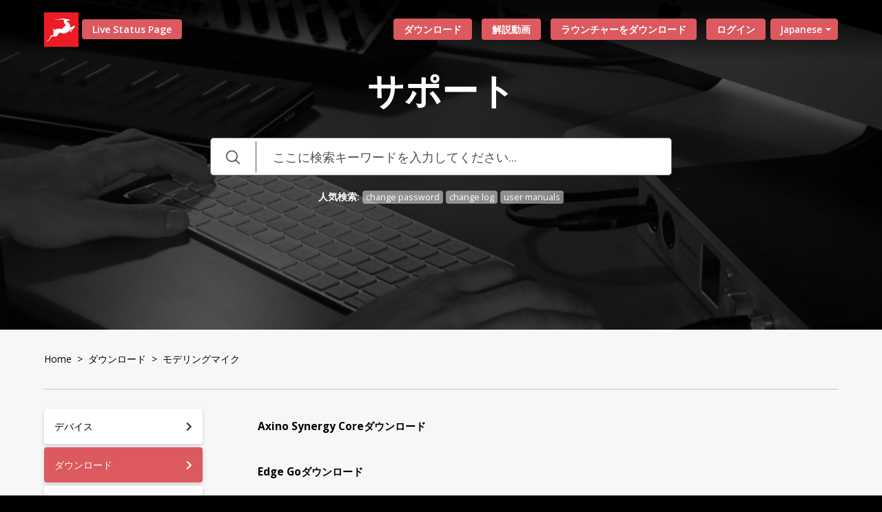

--- FILE ---
content_type: text/html; charset=utf-8
request_url: https://support.antelopeaudio.com/ja-JP/support/solutions/folders/42000103053
body_size: 9694
content:
<!DOCTYPE html>
       
        <!--[if lt IE 7]><html class="no-js ie6 dew-dsm-theme " lang="ja-JP" dir="ltr" data-date-format="non_us"><![endif]-->       
        <!--[if IE 7]><html class="no-js ie7 dew-dsm-theme " lang="ja-JP" dir="ltr" data-date-format="non_us"><![endif]-->       
        <!--[if IE 8]><html class="no-js ie8 dew-dsm-theme " lang="ja-JP" dir="ltr" data-date-format="non_us"><![endif]-->       
        <!--[if IE 9]><html class="no-js ie9 dew-dsm-theme " lang="ja-JP" dir="ltr" data-date-format="non_us"><![endif]-->       
        <!--[if IE 10]><html class="no-js ie10 dew-dsm-theme " lang="ja-JP" dir="ltr" data-date-format="non_us"><![endif]-->       
        <!--[if (gt IE 10)|!(IE)]><!--><html class="no-js  dew-dsm-theme " lang="ja-JP" dir="ltr" data-date-format="non_us"><!--<![endif]-->
	<head>
		
		<!--
  * Theme Name: Darkie Freshdesk Theme
  * Version: Version: 1.0.1
  * Author: Aries Themes
  * Website: https://ariesthemes.com
  * License: You must have a valid license purchased only from ariesthemes.com in order to legally use the theme for your project.
  * Copyright: © 2017 - 2020 Aries Themes
-->


<meta charset="utf-8">
<meta http-equiv="X-UA-Compatible" content="IE=edge,chrome=1">
<meta name="viewport" content="width=device-width, initial-scale=1.0">

<!-- Title for the page -->
<title> モデリングマイク | Antelope Audio Customer Support </title>

<!-- Meta information -->

      <meta charset="utf-8" />
      <meta http-equiv="X-UA-Compatible" content="IE=edge,chrome=1" />
      <meta name="description" content= "" />
      <meta name="author" content= "" />
       <meta property="og:title" content="モデリングマイク" />  <meta property="og:url" content="https://support.antelopeaudio.com/ja-JP/support/solutions/folders/42000103053" />  <meta property="og:image" content="https://s3.amazonaws.com/cdn.freshdesk.com/data/helpdesk/attachments/production/42000400216/logo/JRI-t5Qpmwh20fPJEE9hG1m-KkAf7WihUQ.png?X-Amz-Algorithm=AWS4-HMAC-SHA256&amp;amp;X-Amz-Credential=AKIAS6FNSMY2XLZULJPI%2F20260129%2Fus-east-1%2Fs3%2Faws4_request&amp;amp;X-Amz-Date=20260129T132204Z&amp;amp;X-Amz-Expires=604800&amp;amp;X-Amz-SignedHeaders=host&amp;amp;X-Amz-Signature=66664bdfbd6c37bfe03e2e54137ad636c3cf7cae1184b9b96a9d5df2bf659fec" />  <meta property="og:site_name" content="Customer Support" />  <meta property="og:type" content="article" />  <meta name="twitter:title" content="モデリングマイク" />  <meta name="twitter:url" content="https://support.antelopeaudio.com/ja-JP/support/solutions/folders/42000103053" />  <meta name="twitter:image" content="https://s3.amazonaws.com/cdn.freshdesk.com/data/helpdesk/attachments/production/42000400216/logo/JRI-t5Qpmwh20fPJEE9hG1m-KkAf7WihUQ.png?X-Amz-Algorithm=AWS4-HMAC-SHA256&amp;amp;X-Amz-Credential=AKIAS6FNSMY2XLZULJPI%2F20260129%2Fus-east-1%2Fs3%2Faws4_request&amp;amp;X-Amz-Date=20260129T132204Z&amp;amp;X-Amz-Expires=604800&amp;amp;X-Amz-SignedHeaders=host&amp;amp;X-Amz-Signature=66664bdfbd6c37bfe03e2e54137ad636c3cf7cae1184b9b96a9d5df2bf659fec" />  <meta name="twitter:card" content="summary" />  <link rel="canonical" href="https://support.antelopeaudio.com/ja-JP/support/solutions/folders/42000103053" />  <link rel='alternate' hreflang="en" href="https://support.antelopeaudio.com/en/support/solutions/folders/42000103053"/>  <link rel='alternate' hreflang="ja-JP" href="https://support.antelopeaudio.com/ja-JP/support/solutions/folders/42000103053"/> 

<!-- Responsive setting -->
<link rel="apple-touch-icon" href="https://s3.amazonaws.com/cdn.freshdesk.com/data/helpdesk/attachments/production/42000859572/fav_icon/Xz0bmKcQN3CD7DjICEV8UidcWMFqlyq6Kw.png" />
        <link rel="apple-touch-icon" sizes="72x72" href="https://s3.amazonaws.com/cdn.freshdesk.com/data/helpdesk/attachments/production/42000859572/fav_icon/Xz0bmKcQN3CD7DjICEV8UidcWMFqlyq6Kw.png" />
        <link rel="apple-touch-icon" sizes="114x114" href="https://s3.amazonaws.com/cdn.freshdesk.com/data/helpdesk/attachments/production/42000859572/fav_icon/Xz0bmKcQN3CD7DjICEV8UidcWMFqlyq6Kw.png" />
        <link rel="apple-touch-icon" sizes="144x144" href="https://s3.amazonaws.com/cdn.freshdesk.com/data/helpdesk/attachments/production/42000859572/fav_icon/Xz0bmKcQN3CD7DjICEV8UidcWMFqlyq6Kw.png" />
        <meta name="viewport" content="width=device-width, initial-scale=1.0, maximum-scale=5.0, user-scalable=yes" /> 


<!-- Open Sans Google Font -->
<link href="https://fonts.googleapis.com/css?family=Open+Sans:300,400,600,700,800" rel="stylesheet">

<!-- Fontawesome Icons Library -->
<link rel="stylesheet" href="https://use.fontawesome.com/releases/v5.13.0/css/all.css" integrity="sha384-Bfad6CLCknfcloXFOyFnlgtENryhrpZCe29RTifKEixXQZ38WheV+i/6YWSzkz3V" crossorigin="anonymous">

<!-- Animate CSS -->
<link rel="stylesheet" href="https://cdnjs.cloudflare.com/ajax/libs/animate.css/4.0.0/animate.min.css"/>

<!-- Line Icon CSS -->
<link rel="stylesheet" href="https://cdn.linearicons.com/free/1.0.0/icon-font.min.css">

<!-- Slick CSS -->
<link rel="stylesheet" type="text/css" href="//cdn.jsdelivr.net/npm/slick-carousel@1.8.1/slick/slick.css"/>
<link rel="stylesheet" type="text/css" href="https://kenwheeler.github.io/slick/slick/slick-theme.css"/>
		
		<!-- Adding meta tag for CSRF token -->
		<meta name="csrf-param" content="authenticity_token" />
<meta name="csrf-token" content="0Pc14EhGzsPuEkmrhqrt1/CPRuWOIWbGuZl93whNLYjnjqt+J1Xs81iWm3PQZeCnwqKPo3X1U+EDLdqxVZ0njQ==" />
		<!-- End meta tag for CSRF token -->
		
		<!-- Fav icon for portal -->
		<link rel='shortcut icon' href='https://s3.amazonaws.com/cdn.freshdesk.com/data/helpdesk/attachments/production/42000859572/fav_icon/Xz0bmKcQN3CD7DjICEV8UidcWMFqlyq6Kw.png' />

		<!-- Base stylesheet -->
 
		<link rel="stylesheet" media="print" href="https://assets4.freshdesk.com/assets/cdn/portal_print-6e04b27f27ab27faab81f917d275d593fa892ce13150854024baaf983b3f4326.css" />
	  		<link rel="stylesheet" media="screen" href="https://assets6.freshdesk.com/assets/cdn/falcon_portal_utils-57fc5f91db982a7ecd698d80ef41469e73b87782f2d9f218886147ca63c081ab.css" />	

		
		<!-- Theme stylesheet -->

		<link href="/support/theme.css?v=4&amp;d=1768300575" media="screen" rel="stylesheet" type="text/css">

		<!-- Google font url if present -->
		<link href='https://fonts.googleapis.com/css?family=Open+Sans:regular,italic,600,700,700italic' rel='stylesheet' type='text/css' nonce='AxgPO/XEu1V6ymVtpFPPYg=='>

		<!-- Including default portal based script framework at the top -->
		<script src="https://assets4.freshdesk.com/assets/cdn/portal_head_v2-d07ff5985065d4b2f2826fdbbaef7df41eb75e17b915635bf0413a6bc12fd7b7.js"></script>
		<!-- Including syntexhighlighter for portal -->
		<script src="https://assets5.freshdesk.com/assets/cdn/prism-841b9ba9ca7f9e1bc3cdfdd4583524f65913717a3ab77714a45dd2921531a402.js"></script>

		    <!-- Google tag (gtag.js) -->
	<script async src='https://www.googletagmanager.com/gtag/js?id=UA-8389128-1' nonce="AxgPO/XEu1V6ymVtpFPPYg=="></script>
	<script nonce="AxgPO/XEu1V6ymVtpFPPYg==">
	  window.dataLayer = window.dataLayer || [];
	  function gtag(){dataLayer.push(arguments);}
	  gtag('js', new Date());
	  gtag('config', 'UA-8389128-1');
	</script>


		<!-- Access portal settings information via javascript -->
		 <script type="text/javascript">     var portal = {"language":"en","name":"Customer Support","contact_info":"","current_page_name":"article_list","current_tab":"solutions","vault_service":{"url":"https://vault-service.freshworks.com/data","max_try":2,"product_name":"fd"},"current_account_id":867148,"preferences":{"bg_color":"#fFFFFF","header_color":"#ffffff","help_center_color":"#fFFFFF","footer_color":"#192D35","tab_color":"#ffffff","tab_hover_color":"#02b875","btn_background":"#F3F5F7","btn_primary_background":"#ED1C24","base_font":"Open Sans","text_color":"#2C3038","headings_font":"Open Sans","headings_color":"#2C3038","link_color":"#ED1C24","link_color_hover":"#ED1C24","input_focus_ring_color":"#ED1C24","non_responsive":"false"},"image_placeholders":{"spacer":"https://assets1.freshdesk.com/assets/misc/spacer.gif","profile_thumb":"https://assets6.freshdesk.com/assets/misc/profile_blank_thumb-4a7b26415585aebbd79863bd5497100b1ea52bab8df8db7a1aecae4da879fd96.jpg","profile_medium":"https://assets6.freshdesk.com/assets/misc/profile_blank_medium-1dfbfbae68bb67de0258044a99f62e94144f1cc34efeea73e3fb85fe51bc1a2c.jpg"},"falcon_portal_theme":true};     var attachment_size = 20;     var blocked_extensions = "";     var allowed_extensions = "";     var store = { 
        ticket: {},
        portalLaunchParty: {} };    store.portalLaunchParty.ticketFragmentsEnabled = false;    store.pod = "us-east-1";    store.region = "US"; </script> 


			
	</head>
	<body>
            	
		
		
		<!-- Notification Messages -->

	 <div class="alert alert-with-close notice hide" id="noticeajax"></div> 


<header class="hc_header over_banner">
   <div class="portal-header">
      <div class="portal-header-left ">
         <div class="company_logo">
            <a href="/ja-JP/support/home"class='portal-logo'><span class="portal-img"><i></i>
                    <img src='https://s3.amazonaws.com/cdn.freshdesk.com/data/helpdesk/attachments/production/42000400216/logo/JRI-t5Qpmwh20fPJEE9hG1m-KkAf7WihUQ.png' alt="ロゴ"
                        onerror="default_image_error(this)" data-type="logo" />
                 </span></a>
         </div>
         <div class="status-page-container">
            
               <a href="https://status.antelopeaudio.com" target="_blank" rel="noopener noreferrer">Live Status Page</a>
            
         </div>
     </div>
      <div class="nav-wrapper">
         <button class="menu-button">
            <i class="fas fa-bars"></i>
         </button>
         
         <nav class="user-nav" id="user-nav">
            
            
            
                <a href="https://status.antelopeaudio.com" target="_blank" rel="noopener noreferrer" class="mobile-status-page-nav">サーバー状態確認</a>
                <a href="/support/solutions/42000052352">ダウンロード</a>
                <a href="/support/solutions/42000052356">解説動画</a>
                <a id="download_launcher" href="/support/solutions/articles/42000086456-antelope-audio-launcher" target="_blank">ラウンチャーをダウンロード</a>
            
         </nav>
         <span class="portal_navigation">
         <div class="banner-language-selector pull-right" data-tabs="tabs"
                data-toggle='tooltip' data-placement="bottom" title=""><ul class="language-options" role="tablist"><li class="dropdown"><h5 class="dropdown-toggle" data-toggle="dropdown"><span>Japanese</span><span class="caret"></span></h5><ul class="dropdown-menu " role="menu" aria-labelledby="dropdownMenu"><li><a class="" tabindex="-1" href="/en/support/solutions/folders/42000103053">English</a></li><li><a class="active" tabindex="-1" href="/ja-JP/support/solutions/folders/42000103053"><span class='icon-dd-tick-dark'></span>Japanese </a></li><li><a class=" unavailable-language" tabindex="-1" href="/es/support/solutions/folders/42000103053">Spanish</a></li></ul></li></ul></div> <div class="welcome">ようこそ <b></b> </div>  <b><a href="/ja-JP/support/login"><b>ログイン</b></a></b>
         </span>
      </div>
   </div>
</header>

<section class="hero inner_hero">
   <div class="hero-inner">
        
        
        
            <h1 class="welcome_text">サポート</h1>
        
      <form class="hc-search-form print--remove" autocomplete="off" action="/ja-JP/support/search/solutions" id="hc-search-form" data-csrf-ignore="true">
	<div class="hc-search-input">
	<label for="support-search-input" class="hide">ここに検索キーワードを入力してください...</label>
		<input placeholder="ここに検索キーワードを入力してください..." type="text"
			name="term" class="special" value=""
            rel="page-search" data-max-matches="10" id="support-search-input">
	</div>
	<div class="hc-search-button">
		<button class="btn btn-primary" aria-label="検索" type="submit" autocomplete="off">
			<i class="mobile-icon-search hide-tablet"></i>
			<span class="hide-in-mobile">
				検索
			</span>
		</button>
	</div>
</form>
      <div class="popular_search">
        
        
        
            <span>人気検索:</span>
        
        
            <a href="https://en.antelopeaudio.com/reset-password/">change password</a>
            <a href="/support/solutions/42000066355">change log</a>
            <a href="/support/solutions/42000059248">user manuals</a>
        
      </div>
   </div>
</section>


<script type="text/javascript">
   jQuery(document).ready(function($){
   $('.menu-button').click(function(e){
         e.preventDefault();
         $('.nav-wrapper').toggleClass('__open');
         $(this).next().slideToggle(250);
      })
   });

   //Download Launcher
    function isMacintosh() {
        return navigator.platform.indexOf('Mac') > -1
    }

    function isWindows() {
        return navigator.platform.indexOf('Win') > -1
    }
    function changeHrefOnDownloadLauncher(url){
        jQuery('#download_launcher').attr("href", url);
        jQuery('#download_launcher').attr("download", "download");
    }
    if(isMacintosh()){
        changeHrefOnDownloadLauncher("https://en.antelopeaudio.com/download-launcher?platform=macos");
    }
    if(isWindows()){
        changeHrefOnDownloadLauncher("https://en.antelopeaudio.com/download-launcher?platform=windows");
    }
</script>


<div class="body-wrapper">
   <section class="breadcrumbs-section">
	<div class="portal-container">
		<nav class="sub-nav"></nav>
		<div class="folder_info">
			<h2 class="folder-name"><a href="/support/home">Home</a>&nbsp;&nbsp;>&nbsp;&nbsp;<a href="/ja-JP/support/solutions/42000052352">ダウンロード</a>&nbsp;&nbsp;>&nbsp;&nbsp;モデリングマイク</h2>
			<p class="folder-description"></p>
		</div>
	</div>
</section>
<section class="__dark __folder_page">
	<div class="portal-container">
		<div class="folder-container" id="folder-show-42000103053">
			<div class="category__sidebar">
				<h2 class="_hide _portal__categories">Support Portal Categories
					<i class="fas fa-angle-down"></i>
				</h2>
				
					<ul class="sidebar__categories">
						
							
								<li id="cat_42000066974" data-title="42000066974">
									<a href="/ja-JP/support/solutions/42000066974">
										<span>デバイス</span>
										<i class="fas fa-chevron-right" aria-hidden="true"></i>
									</a>
								</li>
							
						
							
								<li id="cat_42000052352" data-title="42000052352">
									<a href="/ja-JP/support/solutions/42000052352">
										<span>ダウンロード</span>
										<i class="fas fa-chevron-right" aria-hidden="true"></i>
									</a>
								</li>
							
						
							
								<li id="cat_42000059248" data-title="42000059248">
									<a href="/ja-JP/support/solutions/42000059248">
										<span>ユーザーマニュアル</span>
										<i class="fas fa-chevron-right" aria-hidden="true"></i>
									</a>
								</li>
							
						
							
								<li id="cat_42000052356" data-title="42000052356">
									<a href="/ja-JP/support/solutions/42000052356">
										<span>動画</span>
										<i class="fas fa-chevron-right" aria-hidden="true"></i>
									</a>
								</li>
							
						
							
								<li id="cat_42000052355" data-title="42000052355">
									<a href="/ja-JP/support/solutions/42000052355">
										<span>ナレッジベース</span>
										<i class="fas fa-chevron-right" aria-hidden="true"></i>
									</a>
								</li>
							
						
							
								<li id="cat_42000052357" data-title="42000052357">
									<a href="/ja-JP/support/solutions/42000052357">
										<span>OSの最適化</span>
										<i class="fas fa-chevron-right" aria-hidden="true"></i>
									</a>
								</li>
							
						
							
								<li id="cat_42000052353" data-title="42000052353">
									<a href="/ja-JP/support/solutions/42000052353">
										<span>トラブルシューティング</span>
										<i class="fas fa-chevron-right" aria-hidden="true"></i>
									</a>
								</li>
							
						
							
								<li id="cat_42000062719" data-title="42000062719">
									<a href="/ja-JP/support/solutions/42000062719">
										<span>保証と修理</span>
										<i class="fas fa-chevron-right" aria-hidden="true"></i>
									</a>
								</li>
							
						
							
								<li id="cat_42000066355" data-title="42000066355">
									<a href="/ja-JP/support/solutions/42000066355">
										<span>更新履歴</span>
										<i class="fas fa-chevron-right" aria-hidden="true"></i>
									</a>
								</li>
							
						
							
						
					</ul>
				
			</div>
			
				<div class="folder-view">
					
						
							<section class="article_list">
								
									<div class="article_row">
										<div class="article_title">
											<a href="/ja-JP/support/solutions/articles/42000085902-axino-synergy-core%E3%83%80%E3%82%A6%E3%83%B3%E3%83%AD%E3%83%BC%E3%83%89" class="article_link">Axino Synergy Coreダウンロード</a>
										</div>
									</div>
								
									<div class="article_row">
										<div class="article_title">
											<a href="/ja-JP/support/solutions/articles/42000053407-edge-go%E3%83%80%E3%82%A6%E3%83%B3%E3%83%AD%E3%83%BC%E3%83%89" class="article_link">Edge Goダウンロード</a>
										</div>
									</div>
								
									<div class="article_row">
										<div class="article_title">
											<a href="/ja-JP/support/solutions/articles/42000054547-edge-solo%E3%83%80%E3%82%A6%E3%83%B3%E3%83%AD%E3%83%BC%E3%83%89" class="article_link">Edge Soloダウンロード</a>
										</div>
									</div>
								
									<div class="article_row">
										<div class="article_title">
											<a href="/ja-JP/support/solutions/articles/42000054548-edge-quadro%E3%83%80%E3%82%A6%E3%83%B3%E3%83%AD%E3%83%BC%E3%83%89" class="article_link">Edge Quadroダウンロード</a>
										</div>
									</div>
								
									<div class="article_row">
										<div class="article_title">
											<a href="/ja-JP/support/solutions/articles/42000054545-edge-duo%E3%83%80%E3%82%A6%E3%83%B3%E3%83%AD%E3%83%BC%E3%83%89" class="article_link">Edge Duoダウンロード</a>
										</div>
									</div>
								
									<div class="article_row">
										<div class="article_title">
											<a href="/ja-JP/support/solutions/articles/42000054544-verge%E3%83%80%E3%82%A6%E3%83%B3%E3%83%AD%E3%83%BC%E3%83%89" class="article_link">Vergeダウンロード</a>
										</div>
									</div>
								
									<div class="article_row">
										<div class="article_title">
											<a href="/ja-JP/support/solutions/articles/42000097791-edge-note%E3%83%80%E3%82%A6%E3%83%B3%E3%83%AD%E3%83%BC%E3%83%89%E3%81%A8%E3%82%A8%E3%83%9F%E3%83%A5%E3%83%AC%E3%83%BC%E3%82%B7%E3%83%A7%E3%83%B3" class="article_link">Edge Noteダウンロードとエミュレーション</a>
										</div>
									</div>
								
							</section>
							
						
					
				</div>
			
		</div>
	</div>
</section>

<script>
	jQuery(document).ready(function ($) {
        $('.show-kb').on('click', function () {
        $('.section-kb').show();
        $(this).toggleClass('__Active').siblings().removeClass('__Active');
        $('html, body').animate({
        scrollTop: $('.knowledge-base').offset().top - 100
        }, 500);
    });
    $('.knowledge-base .heading > a').click(function (e) {
        e.preventDefault();
        $(this).parent().nextAll().toggle(250);
        $(this).toggleClass('open').siblings().removeClass('open');
        })
    });
</script>
<style>
	.__FullKB {
		margin: 30px 0;
		text-align: center;
	}

	.__FullKB .btn {
		background: #2889F7;
		border-color: #2889F7;
		color: #fff;
		text-shadow: none;
		font-size: 1.5em;
		padding: 15px 60px;
		text-transform: uppercase;
		font-weight: 600;
	}
	.section-kb {
		margin-bottom: 30px;
	}
	.knowledge-base .heading {
		margin: 5px 0;
	}
	.single_category > h3 > a {
        display: block;
        padding: 10.5px 15px;
        color: #000;
        position: relative;
        margin-bottom: 5px;
        background: #fff;
        box-shadow: 0px 3px 6px #00000029;
        border-radius: 4px;
        font-size: 14px;
        font-weight: 400;
    }
    h1.folder-name-devices {
        margin: 0 0 29px 5%;
        font-size: 39px;
    }

	.single_category > h3 > a:after {
        position: absolute;
        right: 0;
        margin-right: 20px;
        font-family: "Font Awesome 5 Free";
        content: "\f054";
        float: right;
        -webkit-transition: all 0.2s ease-in;
        -moz-transition: all 0.2s ease-in;
        transition: all 0.2s ease-in;
        font-weight: 900;
        color: #333;
    }
	.single_category>h3>a.open:after {
		transform: rotate(-90deg);
	}
	.knowledge-base .cs-g-c {
        display: none;
        background: #fff;
        padding: 2% 5%;
        box-shadow: 0px 3px 6px #00000029;
        border-radius: 4px;
    }
	.knowledge-base .article-list ul > li {
		margin-bottom: 2px;
	}
	.section-kb {
		margin-bottom: 30px;
	}
	body .knowledge-base .ellipsis a {
		font-size: 17px;
	}
	.knowledge-base .see-more {
		padding: 0;
		background: transparent;
		color: #333;
		font-weight: 600;
		margin-top: 5px;
		display: inline-block;
		text-decoration: underline;
		font-family: Poppins, Helvetica, sans-serif;
	}
	.knowledge-base .see-more:hover,
	.knowledge-base .see-more:focus {
		color: #000;
	}
	.portal-container {
		max-width: 1160px;
		margin: 0 auto;
		padding: 0 5%;
	}
	@media(min-width: 1160px) {
		.portal-container {
			padding: 0;
			width: 90%;
		}
	}
  .header_image_product {
    text-align: center;
}
.heading a:hover {
    background-color: #DC595F;
    color: #fff !important;
}
  .heading a:hover::after {
    color: #fff !important;
}
</style>

</div>


<footer class="portal-footer">
   <div class="portal-container">
      <div class="row _grid">
         <div class="_col _col_5 first_col">
            <ul class="social">
                
                    <li><a href="https://twitter.com/Antelope_Japan" target="_blank"><i class="fab fa-twitter"></i></a></li>
                    <li><a href="https://www.youtube.com/c/AntelopeAudioJapan" target="_blank"><i class="fab fa-youtube"></i></a></li>
                
            </ul>
         </div>
         <div class="_col _col_5">
            
            
            
                <h3>製品</h3>
                <ul>
                    <li><a href="https://en.antelopeaudio.com/my-account/">アクティベーション</a></li>
                    <li><a href="/support/solutions/42000066974">デバイスで探す</a></li>
                    <li><a href="/support/solutions/42000052352">ダウンロード</a></li>
                    <li><a href="/support/solutions/42000059248">ユーザーマニュアル </a></li>
                </ul>
            
         </div>
         <div class="_col _col_5">
            
            
            
                <h3>サポート</h3>
                <ul>
                    <li><a href="/support/solutions/42000052353">トラブルシューティング</a></li>
                    <li><a href="/support/solutions/42000052355">ノレッジベース</a></li>
                    <li><a href="/support/solutions/folders/42000098056">解説動画</a></li>
                    <li><a href="https://en.antelopeaudio.com/login">アカウント</a></li>
                </ul>
            
         </div>
         <div class="_col _col_5">
            
            
            
                <h3>保証と修理</h3>
                <ul>
                    <li><a href="/support/solutions/articles/42000026324-antelope-audio-limited-warranty-policy">限定保証規定</a></li>
                    <li><a href="/support/solutions/articles/42000026313-rma-procedure-service-support">RMAについて</a></li>
                    <li><a href="/support/solutions/articles/42000026315-rma-shipping-information-">RMAの発送</a></li>
                </ul>
            
         </div>
         <div class="_col _col_5">
            
            
            
                <h3>お問い合わせ</h3>
                <ul>
                    <li><a href="https://get.teamviewer.com/antelopesupport" style="color:#fff" target="_blank">リモートセッション </a></li>
                    <li><a href="https://jp.antelopeaudio.com/contact-form/">お問い合わせフォーム</a></li>
                </ul>
            
         </div>
      </div>
   </div>
   <aside class="footer_copyright">
      <div class="portal-container">
         <p>&copy; <span id="year"></span> Antelope Audio. All rights reserved.</p>
      </div>
   </aside>
</footer>
<a href="#!" class="Top animate__animated animate__bounceInUp"><i class="fas fa-angle-up"></i></a>



<script type="text/javascript">
   jQuery(document).ready(function($){
   
      var x = new Date();
      var y = x.getFullYear();
      $('#year').html(y);
   
      $(window).scroll(function() {
        if ($(this).scrollTop() > 100) {
            $('.Top').fadeIn();
        } else {
            $('.Top').fadeOut();
        }
      });
   
      $('.Top').click(function() {
         $("html, body").animate({
             scrollTop: 0
         }, 600);
         return false;
      });
   
      jQuery(".start_topic a, .language-options .dropdown-toggle").addClass("btn");

      jQuery('._portal__categories').click(function(e){
       e.preventDefault();
       $('.sidebar__categories').toggleClass('__open');
       $(this).next().slideToggle(250);
      })

      jQuery('#cat_42000052352').addClass('nav__active');

   });
</script>
<script>
  /*Video Plugin JS*/
    jQuery(document).ready(function() { 

        if (typeof jQuery('#video-preview').get(0) != 'undefined') {
            jQuery('.videos-list li a').click(function(e) {
                jQuery('#video-preview').attr('src', jQuery(this).attr('data-link'));
            });
        }
    });
  /*Video Plugin JS END*/
</script>




			<script src="https://assets1.freshdesk.com/assets/cdn/portal_bottom-7430806af149595066ecadb61b92fb0b55e479f90e1852da13caaf1ff117fd27.js"></script>

		<script src="https://assets3.freshdesk.com/assets/cdn/redactor-642f8cbfacb4c2762350a557838bbfaadec878d0d24e9a0d8dfe90b2533f0e5d.js"></script> 
		<script src="https://assets7.freshdesk.com/assets/cdn/lang/ja-jp-bbe23039737e012d23d5142af6755e05c96f4a50dbc0bb185ca2c41b0a796cd7.js"></script>
		<!-- for i18n-js translations -->
  		<script src="https://assets3.freshdesk.com/assets/cdn/i18n/portal/ja-JP-b3ed614ad9bb2d6d23421815765715f0b5cfa80094dd0774d71f60db35973ab9.js"></script>
		<!-- Including default portal based script at the bottom -->
		<script nonce="AxgPO/XEu1V6ymVtpFPPYg==">
//<![CDATA[
	
	jQuery(document).ready(function() {
					
		// Setting the locale for moment js
		moment.lang('ja-jp');

		var validation_meassages = {"required":"このフィールドは必須です。","remote":"このフィールドを修正してください。","email":"有効なメールアドレスを入力してください。","url":"有効なURLを入力してください。","date":"有効な日付を入力してください。","dateISO":"有効な日付を入力してください（ISO）。","number":"有効な番号を入力してください。","digits":"数字だけで入力してください。","creditcard":"有効なクレジットカード番号を入力してください。","equalTo":"同じ値を再度入力してください。","two_decimal_place_warning":"Value cannot have more than 2 decimal digits","integration_no_match":"一致するデータがありません...","select_atleast_one":"少なくとも 1 つのオプションを選択してください。","ember_method_name_reserved":"この名前は予約済みなので使用できません。別の名前を選択してください。"}	

		jQuery.extend(jQuery.validator.messages, validation_meassages );


		jQuery(".call_duration").each(function () {
			var format,time;
			if (jQuery(this).data("time") === undefined) { return; }
			if(jQuery(this).hasClass('freshcaller')){ return; }
			time = jQuery(this).data("time");
			if (time>=3600) {
			 format = "hh:mm:ss";
			} else {
				format = "mm:ss";
			}
			jQuery(this).html(time.toTime(format));
		});
	});

	// Shortcuts variables
	var Shortcuts = {"global":{"help":"?","save":"mod+return","cancel":"esc","search":"/","status_dialog":"mod+alt+return","save_cuctomization":"mod+shift+s"},"app_nav":{"dashboard":"g d","tickets":"g t","social":"g e","solutions":"g s","forums":"g f","customers":"g c","reports":"g r","admin":"g a","ticket_new":"g n","compose_email":"g m"},"pagination":{"previous":"alt+left","next":"alt+right","alt_previous":"j","alt_next":"k"},"ticket_list":{"ticket_show":"return","select":"x","select_all":"shift+x","search_view":"v","show_description":"space","unwatch":"w","delete":"#","pickup":"@","spam":"!","close":"~","silent_close":"alt+shift+`","undo":"z","reply":"r","forward":"f","add_note":"n","scenario":"s"},"ticket_detail":{"toggle_watcher":"w","reply":"r","forward":"f","add_note":"n","close":"~","silent_close":"alt+shift+`","add_time":"m","spam":"!","delete":"#","show_activities_toggle":"}","properties":"p","expand":"]","undo":"z","select_watcher":"shift+w","go_to_next":["j","down"],"go_to_previous":["k","up"],"scenario":"s","pickup":"@","collaboration":"d"},"social_stream":{"search":"s","go_to_next":["j","down"],"go_to_previous":["k","up"],"open_stream":["space","return"],"close":"esc","reply":"r","retweet":"shift+r"},"portal_customizations":{"preview":"mod+shift+p"},"discussions":{"toggle_following":"w","add_follower":"shift+w","reply_topic":"r"}};
	
	// Date formats
	var DATE_FORMATS = {"non_us":{"moment_date_with_week":"ddd, D MMM, YYYY","datepicker":"d M, yy","datepicker_escaped":"d M yy","datepicker_full_date":"D, d M, yy","mediumDate":"d MMM, yyyy"},"us":{"moment_date_with_week":"ddd, MMM D, YYYY","datepicker":"M d, yy","datepicker_escaped":"M d yy","datepicker_full_date":"D, M d, yy","mediumDate":"MMM d, yyyy"}};

	var lang = { 
		loadingText: "お待ちください...",
		viewAllTickets: "View all tickets"
	};


//]]>
</script> 

		

		
		<script type="text/javascript">
     		I18n.defaultLocale = "en";
     		I18n.locale = "ja-JP";
		</script>
			
    	


		<!-- Include dynamic input field script for signup and profile pages (Mint theme) -->

	</body>
</html>
